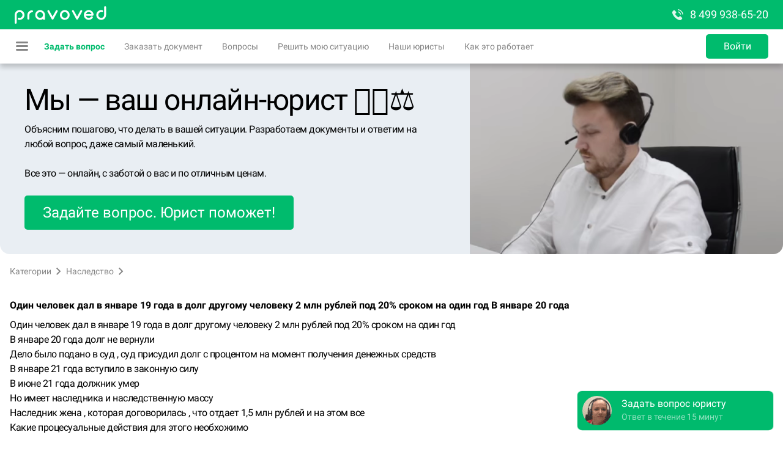

--- FILE ---
content_type: application/javascript; charset=UTF-8
request_url: https://pravoved.ru/_next/static/bZV8Gp1V9X6VqIZBDp_HB/_buildManifest.js
body_size: 3664
content:
self.__BUILD_MANIFEST=function(s,e,c,a,t,i,d,f,r,u,n,b,p,o,h,g,k,l,v,y,j,w,_,q,m,I,E,A,T,P,D,F,B,L,N,V,C,M,R,S,U,x,G,W,Y,z,H,J,K,O,Q,X,Z,$,ss,es,cs,as,ts,is,ds,fs,rs,us){return{__rewrites:{beforeFiles:[{source:"/question/:id/",destination:H,has:[{type:h,key:"PAGE_LAWYER_PRIVATE_FEED_ADAPTIVE",value:"yes"}]},{source:B,has:[{type:h,key:g,value:k},{type:l,value:R}]},{source:B,has:[{type:h,key:g,value:k},{type:l,value:S}]},{source:B,has:[{type:h,key:g,value:k},{type:l,value:U}]},{source:B,has:[{type:h,key:g,value:k},{type:l,value:x}]},{source:L,has:[{type:h,key:g,value:k},{type:l,value:R}]},{source:L,has:[{type:h,key:g,value:k},{type:l,value:S}]},{source:L,has:[{type:h,key:g,value:k},{type:l,value:U}]},{source:L,has:[{type:h,key:g,value:k},{type:l,value:x}]},{source:N,has:[{type:h,key:g,value:k},{type:l,value:R}]},{source:N,has:[{type:h,key:g,value:k},{type:l,value:S}]},{source:N,has:[{type:h,key:g,value:k},{type:l,value:U}]},{source:N,has:[{type:h,key:g,value:k},{type:l,value:x}]},{source:G,has:[{type:E,key:"user-agent",value:"cordova/(?<platform>.*)"}],destination:"/:path*/?platform=:platform"},{source:G,has:[{type:E,key:D,value:"org.pravoved.app"},{type:E,key:D,value:"org.pravoved.app.staging"},{type:E,key:D,value:"org.pravoved.app.igor"},{type:E,key:D,value:"org.pravoved.app.vika"}],destination:"/:path*/?platform=android"},{source:G,has:[{type:E,key:D,value:"org.pravoved.app.ios"}],destination:"/:path*/?platform=ios"}],afterFiles:[{source:"/lawyers/:page/",destination:q},{source:"/lawyers/city/:city/",destination:q},{source:"/lawyers/spec/:spec/",destination:q},{source:"/lawyers/city/:city/spec/:spec/",destination:q},{source:"/lawyers/city/:city/:page/",destination:q},{source:"/lawyers/spec/:spec/:page/",destination:q},{source:"/lawyers/city/:city/spec/:spec/:page/",destination:q},{source:H,destination:J},{source:"/login/",destination:"/?login=auth"},{source:"/registration/",destination:"/?login=reg"},{source:"/restore/",destination:"/?login=pass"}],fallback:[]},"/":[u,s,e,c,t,f,n,b,V,a,i,d,r,p,o,m,"static/css/1f971781ded52715ad98.css","static/chunks/pages/index-274ce03690cc8a0a2049.js"],"/404":[s,"static/css/cc34b4d81144562e7b2e.css","static/chunks/pages/404-05070c38b367e06e37c0.js"],"/_error":[s,e,c,t,a,i,d,K,"static/chunks/pages/_error-84871b7f13c66038c21f.js"],"/_error_with_sentry":[s,e,c,t,a,i,d,K,"static/chunks/pages/_error_with_sentry-48ed9f31c5e94ced84cd.js"],"/about":[u,s,e,c,t,f,n,b,W,a,i,d,r,p,o,m,"static/css/5a478850760682c8bcf3.css","static/chunks/pages/about-e03dd6a097e37ec24135.js"],"/about/press":[u,s,e,c,t,f,n,b,a,i,d,r,p,o,"static/css/25b6c42267ea0ff75158.css","static/chunks/pages/about/press-e10b1bce9b70429651d0.js"],"/auth":["static/chunks/29107295-3400cd5867fec7005913.js",s,e,c,f,b,y,j,w,"static/chunks/6823-238d845930d170ab1f31.js",a,r,p,"static/chunks/3778-19f1dde66fc073ad840d.js","static/chunks/5728-f55574facaf9bcf7fd6f.js","static/chunks/8152-ce10c6f07ec1755ef16b.js","static/css/54e1b4e044bb73f3d816.css","static/chunks/pages/auth-14b87870667f6c3a7cdf.js"],"/catalog-services":[u,s,e,c,t,f,n,b,I,a,i,d,r,p,o,O,Q,"static/css/3f99bf5f8d216c5d1965.css","static/chunks/pages/catalog-services-a13ce449fffb0527db0b.js"],"/catalog-services/[category]":[u,s,e,c,t,f,n,b,I,a,i,d,r,p,o,O,Q,"static/css/48d9869b898a6111db46.css","static/chunks/pages/catalog-services/[category]-a9699c0e5c1155530025.js"],"/catalog-services/[category]/[service]":[u,s,e,c,t,f,n,b,y,a,i,d,r,p,o,A,T,"static/css/749ee6fbacb0e685a8df.css","static/chunks/pages/catalog-services/[category]/[service]-e4e0f9d10ff7f3998ad1.js"],"/contacts":[u,s,e,c,t,f,n,b,a,i,d,r,p,o,m,"static/css/bde65ee3c226905786ab.css","static/chunks/pages/contacts-085ccf2f19d3f9b94a0b.js"],"/faq":[u,C,s,e,c,t,f,n,b,Y,"static/css/67716971352381ea443f.css","static/chunks/13-1f3831ab842a26d38d7c.js",a,i,d,r,p,o,"static/css/4b82202e90add328dd00.css","static/chunks/pages/faq-dc7a86531db021c3e0e9.js"],"/feed/chatleads/[[...page]]":[u,s,e,c,t,f,y,j,w,I,P,"static/chunks/9649-01572adbcbc1a2857b78.js",a,i,d,r,v,_,A,T,M,"static/css/be624d45f05ba589c194.css","static/chunks/pages/feed/chatleads/[[...page]]-8587699beff08baecf88.js"],"/feed/[[...page]]":[u,s,e,c,t,f,n,y,j,w,P,F,X,a,i,d,r,v,_,A,T,M,Z,$,"static/css/c1b3a894444f783dd22c.css","static/chunks/pages/feed/[[...page]]-2a382afd92eb9e03e89d.js"],"/feedback":[u,s,e,c,t,f,n,b,a,i,d,r,p,o,ss,es,"static/chunks/pages/feedback-58ba1cf15793eb7ec4a1.js"],"/feedback/[page]":[u,s,e,c,t,f,n,b,a,i,d,r,p,o,ss,es,"static/chunks/pages/feedback/[page]-0ecbb9399d6c144bbf54.js"],"/greeting":[s,"static/css/bc8dc149a02516237679.css","static/chunks/pages/greeting-eb322a1dcd184d051ff3.js"],"/guarantees":[u,s,e,c,t,f,n,b,a,i,d,r,p,o,"static/css/5b190ff522929a8b019a.css","static/chunks/pages/guarantees-a2234790e72483ba4403.js"],"/lawyer/question":[u,s,e,c,t,f,n,F,X,a,i,d,r,v,_,Z,$,"static/css/e81c0c19a33c09032514.css","static/chunks/pages/lawyer/question-4126fdade347e4099ef5.js"],"/lawyer/[id]":[u,s,e,c,t,f,n,b,a,i,d,r,p,o,v,_,"static/css/36f2cab0111f20f7fe18.css","static/chunks/pages/lawyer/[id]-445f83e9cdb3e7ccf3c6.js"],"/lawyers/[[...filter]]":[u,s,e,c,t,f,n,b,y,j,w,"static/chunks/9109-a22a3d8136bfcfdc1de4.js",a,i,d,r,p,o,"static/css/b638ebd5e9b76110bade.css","static/chunks/pages/lawyers/[[...filter]]-a518b19e460a53a4a015.js"],"/learnmore":[u,s,e,c,t,f,n,b,W,a,i,d,r,p,o,"static/css/d73c9dd62955431bb92b.css","static/chunks/pages/learnmore-e89486b6e8db7b544d4f.js"],"/legal-services/lawyer-welcome":[u,s,e,c,t,f,n,b,y,j,w,z,"static/css/a77ed3a69dd4da5e9d90.css","static/chunks/7543-cb811dfb2e59bdb10e30.js",a,i,d,r,p,o,v,_,"static/css/5e97806802b6749d5cea.css","static/chunks/pages/legal-services/lawyer-welcome-a960fc9d85a3f78f0704.js"],"/newquestion/[[...path]]":[u,s,e,c,t,f,n,b,I,z,"static/css/fc39480f61166f5410f0.css","static/chunks/9133-dfeef381b9054c331bc5.js",a,i,d,r,p,o,"static/css/698f6a872e0936ee7f91.css",m,"static/chunks/pages/newquestion/[[...path]]-bb8322004c3a9323a9ce.js"],"/partners":[u,s,e,c,t,f,n,b,a,i,d,r,p,o,"static/css/6e89fa8fc3eb00c637ce.css","static/chunks/pages/partners-2d87822b5382be191622.js"],"/policies/[policy]":[u,s,e,c,t,f,n,b,a,i,d,r,p,o,"static/css/00569ea11fd421837269.css","static/chunks/pages/policies/[policy]-41c0e2454bbea74b7f63.js"],"/presscenter":[u,s,e,c,t,f,n,b,a,i,d,r,p,o,m,"static/css/dcade4a02e78502ca315.css","static/chunks/pages/presscenter-ccb67c66fff7b2b7ce37.js"],"/private/consultations":[u,s,e,c,t,f,y,j,w,P,a,i,d,r,v,_,A,T,cs,as,"static/chunks/pages/private/consultations-c7ad1af92e694809b6f2.js"],"/private/consultations/[page]":[u,s,e,c,t,f,y,j,w,P,a,i,d,r,v,_,A,T,cs,as,"static/chunks/pages/private/consultations/[page]-59514d1cd07d26d2e5e4.js"],"/private/documents/[[...page]]":[u,s,e,c,t,f,y,j,w,I,P,ts,a,i,d,r,v,A,T,M,is,ds,"static/css/e98a90c4cb7c9f6e2256.css","static/chunks/pages/private/documents/[[...page]]-35506fe62f0b33a6ca15.js"],"/private/feed":[u,s,e,c,t,f,fs,a,i,d,r,v,rs,"static/css/6a9e7ea5089ae983fab9.css","static/chunks/pages/private/feed-d236b38d53f20c747baf.js"],"/private/lawyer":[u,s,e,c,t,f,fs,a,i,d,r,v,_,rs,"static/css/63ed433d1387e090ab01.css","static/chunks/pages/private/lawyer-8a8345256b5135511af5.js"],"/private/services/[[...page]]":[u,s,e,c,t,f,y,j,w,I,P,ts,a,i,d,r,v,M,is,ds,"static/css/6853290022fabf795d90.css","static/chunks/pages/private/services/[[...page]]-e503f4a8c11dcff14dc1.js"],"/private/settings-v2":[u,s,e,c,t,f,n,b,a,i,d,r,p,o,"static/css/e8075687a17fb5ea24db.css","static/chunks/pages/private/settings-v2-69238bd6e94cbbeebbb3.js"],"/question/[questionId]":[u,C,s,e,c,t,f,n,b,I,V,z,W,"static/chunks/6390-6ae2f8682a2253a647d9.js",F,"static/chunks/9601-54c09b83afbb36a72917.js",a,i,d,r,p,"static/css/974497abd3661e672d74.css","static/chunks/pages/question/[questionId]-47d2bbc6d2fc07a519de.js"],"/questions/[[...categories]]":[u,C,s,e,c,t,f,n,b,y,j,w,Y,V,F,us,a,i,d,r,p,o,"static/css/b05550032cd3dd9cc801.css","static/chunks/pages/questions/[[...categories]]-0acefc8a0073f3163e8a.js"],"/questions-archive":[u,s,e,c,t,f,n,b,a,i,d,r,p,o,m,"static/css/7543aaa689d12c6f1fd2.css","static/chunks/pages/questions-archive-c06ec6be54afdd5154cf.js"],"/questions-archive/[day]":[u,s,e,c,t,f,n,b,a,i,d,r,p,o,m,"static/css/374816b1c00aacaecffe.css","static/chunks/pages/questions-archive/[day]-65ff2a2ae3b3ad33f0f7.js"],"/sitemap":[u,s,e,c,t,f,n,b,a,i,d,r,p,o,"static/css/751d12946aed9176e4b6.css","static/chunks/pages/sitemap-348ddd5f00ea7eb8cc93.js"],"/team":[u,s,e,c,t,f,n,b,a,i,d,r,p,o,"static/css/f34b72cf9ea450cb485e.css","static/chunks/pages/team-2ef5e5f3893226d7b7a6.js"],"/themes/[[...categories]]":[u,C,s,e,c,t,f,n,b,Y,V,F,us,a,i,d,r,p,o,v,_,"static/css/5e3a8cf226a3948c45f4.css","static/chunks/pages/themes/[[...categories]]-3e057d367261cd351fa5.js"],sortedPages:["/","/404","/_app","/_error","/_error_with_sentry","/about","/about/press","/auth","/catalog-services","/catalog-services/[category]","/catalog-services/[category]/[service]","/contacts","/faq","/feed/chatleads/[[...page]]","/feed/[[...page]]","/feedback","/feedback/[page]","/greeting","/guarantees",J,"/lawyer/[id]","/lawyers/[[...filter]]","/learnmore","/legal-services/lawyer-welcome","/newquestion/[[...path]]","/partners","/policies/[policy]","/presscenter","/private/consultations","/private/consultations/[page]","/private/documents/[[...page]]","/private/feed","/private/lawyer","/private/services/[[...page]]","/private/settings-v2","/question/[questionId]","/questions/[[...categories]]","/questions-archive","/questions-archive/[day]","/sitemap","/team","/themes/[[...categories]]"]}}("static/chunks/2460-852530c8d07134f0a72d.js","static/css/8e03e5a325f9a3df3f36.css","static/chunks/7347-3b1b796d57cb5dea51b5.js","static/chunks/5697-9b5155ea85856bb61f6c.js","static/chunks/6728-b9aacfd431a691142483.js","static/css/89a04e49bb0dccedb66c.css","static/chunks/9459-71db13cfd8fa1a9dff20.js","static/chunks/4905-9fad8a7393d4d352d18d.js","static/chunks/6883-5ca6a5d49b175bc60885.js","static/chunks/75fc9c18-056f16a81cf2fc12df08.js","static/chunks/6021-d953e0e68f15783794fd.js","static/chunks/2361-3e7fa6011b8b95fa97c5.js","static/chunks/6694-d7a5555607fcc9765df0.js","static/chunks/3847-8d6a9734bd38e7db1cb4.js","cookie","PAGE_CLIENT_PRIVATE_ADAPTIVE","no","host","static/chunks/698-72aa2db3696d35fa7305.js","static/chunks/5556-45be02183f055e33413b.js","static/css/4442a1827336bc9fb71a.css","static/chunks/8488-94bee1e418de52236ff9.js","static/chunks/9831-cdd82e24471ed7c28929.js","/lawyers","static/css/bb4fe18c001192a7bbac.css","static/chunks/8717-dc6da205b1f3d1e09411.js","header","static/css/28b56ab0a0fb6a2429ad.css","static/chunks/589-fe8f72013108e4c59b0d.js","static/chunks/6834-47103118eabb8146dd5f.js","x-requested-with","static/css/e4d75e44cfefb23f3021.css","/private/consultations/","/private/documents/","/private/feed/","static/chunks/771-8e842b22862a354bd0ac.js","static/chunks/09155464-504df73777302b2eac5b.js","static/chunks/577-402719253f86c36a5023.js","pravoved.ru","pravoved-staging.pravoved.ru","igor.pravoved.com.ru","vika.pravoved.com.ru","/:path*/","static/chunks/3991-df45fa19ac9b6107fd95.js","static/chunks/6472-b32fce13ac0b891f8625.js","static/chunks/2486-93f26ca9354a1a0ad574.js","/question-v2/:id/","/lawyer/question","static/css/582d43bed30cffe1225e.css","static/css/11d7508fea02951fd12b.css","static/chunks/8226-b018e4c506433a797510.js","static/chunks/3554-f1aba4fa0211ff7520e1.js","static/css/881924e2743017ba2c94.css","static/chunks/562-70de37edf6d1977e7a2c.js","static/css/439eb2cf9dd5ec64c7c9.css","static/chunks/1109-af016304c0913f8ab82f.js","static/css/b121e636cf5829a314cd.css","static/chunks/3603-526153cf178e061feebc.js","static/chunks/2855-78ddb18d049c25e961a3.js","static/css/f675ec9c0279d1eb3bec.css","static/chunks/8452-71b8604a211ead36f20e.js","static/chunks/2025-b45532032373e944d355.js","static/chunks/4060-dd2aa8abd7ea217dceef.js","static/chunks/3094-3b88a3dd8e50e7df3963.js"),self.__BUILD_MANIFEST_CB&&self.__BUILD_MANIFEST_CB();

--- FILE ---
content_type: application/javascript; charset=UTF-8
request_url: https://pravoved.ru/_next/static/chunks/6823-238d845930d170ab1f31.js
body_size: 5137
content:
(self.webpackChunk_N_E=self.webpackChunk_N_E||[]).push([[6823],{60905:function(){},53909:function(){},87492:function(e,t,n){var i,o,a;"undefined"!==typeof globalThis?globalThis:"undefined"!==typeof self&&self,o=[t,n(5681),n(98197),n(43457),n(4793),n(96739),n(79753)],void 0===(a="function"===typeof(i=function(e,t,i,o,a,r,c){"use strict";var s=n(71036),u=n(38951);function l(e,t){var n=Object.keys(e);if(Object.getOwnPropertySymbols){var i=Object.getOwnPropertySymbols(e);t&&(i=i.filter((function(t){return Object.getOwnPropertyDescriptor(e,t).enumerable}))),n.push.apply(n,i)}return n}function h(e){for(var t=1;t<arguments.length;t++){var n=null!=arguments[t]?arguments[t]:{};t%2?l(Object(n),!0).forEach((function(t){(0,i.default)(e,t,n[t])})):Object.getOwnPropertyDescriptors?Object.defineProperties(e,Object.getOwnPropertyDescriptors(n)):l(Object(n)).forEach((function(t){Object.defineProperty(e,t,Object.getOwnPropertyDescriptor(n,t))}))}return e}Object.defineProperty(e,"__esModule",{value:!0}),e.CheckBox=void 0,i=u(i),o=u(o),a=s(a),r=u(r);var f={checkbox:"_ui_CheckBox_3KtAf",check:"_ui_CheckBox_2t9Gg","checkbox--size-small":"_ui_CheckBox_3qgFb",text:"_ui_CheckBox_3Xreg","checkbox--size-medium":"_ui_CheckBox_2a6p5","checkbox--color-primary":"_ui_CheckBox_2hCUv","checkbox--color-secondary":"_ui_CheckBox_2z1kC","checkbox--color-warning":"_ui_CheckBox_3DNqA","checkbox--color-destructive":"_ui_CheckBox_3Zgh4","checkbox--color-neutral":"_ui_CheckBox_1nIHi","checkbox--color-positive":"_ui_CheckBox_mOzbv","checkbox--color-white":"_ui_CheckBox_3J9wp","checkbox--color-white-48":"_ui_CheckBox_Au9Xt","checkbox--color-black":"_ui_CheckBox_139tf","checkbox--color-black-48":"_ui_CheckBox_2dMXg","checkbox--disabled":"_ui_CheckBox_L_Zo5","checkbox--error":"_ui_CheckBox_2FbVE",checkboxSizeSmall:"_ui_CheckBox_3qgFb",checkboxSizeMedium:"_ui_CheckBox_2a6p5",checkboxColorPrimary:"_ui_CheckBox_2hCUv",checkboxColorSecondary:"_ui_CheckBox_2z1kC",checkboxColorWarning:"_ui_CheckBox_3DNqA",checkboxColorDestructive:"_ui_CheckBox_3Zgh4",checkboxColorNeutral:"_ui_CheckBox_1nIHi",checkboxColorPositive:"_ui_CheckBox_mOzbv",checkboxColorWhite:"_ui_CheckBox_3J9wp",checkboxColorWhite48:"_ui_CheckBox_Au9Xt",checkboxColorBlack:"_ui_CheckBox_139tf",checkboxColorBlack48:"_ui_CheckBox_2dMXg",checkboxDisabled:"_ui_CheckBox_L_Zo5",checkboxError:"_ui_CheckBox_2FbVE"},d=function(e){return(0,t.jsx)("svg",h(h({},e),{},{children:(0,t.jsx)("path",{fillRule:"evenodd",d:"M1.301 7.467c-.086-.086-.134-.204-.134-.326 0-.123.048-.24.134-.327l.629-.653c.08-.09.194-.14.314-.14s.233.05.314.14l.045.047L5.07 8.96c.04.045.097.07.157.07s.116-.025.157-.07l6.057-6.487c.08-.09.195-.14.314-.14.12 0 .234.05.314.14l.629.653c.086.086.134.204.134.327 0 .123-.048.24-.134.326l-7.18 7.747c-.08.089-.195.14-.314.14-.12 0-.233-.051-.314-.14l-3.5-3.92-.09-.14z"})}))};d.defaultProps={xmlns:"http://www.w3.org/2000/svg",width:"14",height:"14",viewBox:"0 0 14 14"};var p=[!1,!0],m=a.default.memo((function(e){var n,s=e.id,u=e.className,l=e.size,m=void 0===l?"small":l,b=e.color,y=void 0===b?"primary":b,g=e.label,_=void 0===g?"CheckBox":g,v=e.value,C=e.values,k=void 0===C?p:C,x=e.name,O=e.error,w=e.disabled,S=e.onChange,j=e.onFocus,T=(0,o.default)(e,["id","className","size","color","label","value","values","name","error","disabled","onChange","onFocus"]);if(!s)throw new Error("id is not defined");var B=v===k[1],P=!0===O||"string"===typeof O&&O.length>0||"function"===typeof O,E=(0,a.useCallback)((function(e){var t=k[e.target.checked?1:0];S&&S(t,x)}),[k,x,S]),D=(0,a.useCallback)((function(e){j&&j(e,x)}),[x,j]),N=(0,r.default)(f.checkbox,(n={},(0,i.default)(n,f["checkbox--size-".concat(m)],m),(0,i.default)(n,f["checkbox--color-".concat(y)],y),(0,i.default)(n,f["checkbox--error"],P),(0,i.default)(n,f["checkbox--checked"],B),(0,i.default)(n,f["checkbox--disabled"],w),n),u);return(0,t.jsxs)("div",{className:N,"data-input-has-error":P,children:[(0,t.jsx)("input",h(h({id:s,name:x},T),{},{type:"checkbox",checked:B,value:k[1],disabled:w,onChange:E,onFocus:D})),(0,t.jsxs)("label",{htmlFor:s,children:[(0,t.jsx)("span",{className:f.check,children:(0,t.jsx)(c.Icon,{icon:d,size:"stretch"})}),(0,t.jsx)("span",{className:f.text,children:_})]})]})}));e.CheckBox=m})?i.apply(t,o):i)||(e.exports=a)},155:function(e,t,n){var i,o,a;"undefined"!==typeof globalThis?globalThis:"undefined"!==typeof self&&self,o=[t,n(5681),n(98197),n(55049),n(43457),n(4793),n(96739),n(64524)],void 0===(a="function"===typeof(i=function(e,t,i,o,a,r,c,s){"use strict";var u=n(71036),l=n(38951);function h(e,t){var n=Object.keys(e);if(Object.getOwnPropertySymbols){var i=Object.getOwnPropertySymbols(e);t&&(i=i.filter((function(t){return Object.getOwnPropertyDescriptor(e,t).enumerable}))),n.push.apply(n,i)}return n}function f(e){for(var t=1;t<arguments.length;t++){var n=null!=arguments[t]?arguments[t]:{};t%2?h(Object(n),!0).forEach((function(t){(0,i.default)(e,t,n[t])})):Object.getOwnPropertyDescriptors?Object.defineProperties(e,Object.getOwnPropertyDescriptors(n)):h(Object(n)).forEach((function(t){Object.defineProperty(e,t,Object.getOwnPropertyDescriptor(n,t))}))}return e}Object.defineProperty(e,"__esModule",{value:!0}),e.CitySelect=void 0,i=l(i),o=l(o),a=l(a),r=u(r),c=l(c);var d={option:"_ui_CitySelect_2jFSG","option-city":"_ui_CitySelect_sRMmw","option-region":"_ui_CitySelect_1zXT9","city-select--has-empty-input":"_ui_CitySelect_1kr4W",optionCity:"_ui_CitySelect_sRMmw",optionRegion:"_ui_CitySelect_1zXT9",citySelectHasEmptyInput:"_ui_CitySelect_1kr4W"},p=r.default.memo((function(e){var n=e.defaultOptions,c=e.loadOptions,u=e.onChange,l=(0,a.default)(e,["defaultOptions","loadOptions","onChange"]),h=(0,r.useState)({}),d=(0,o.default)(h,2),p=d[0],m=d[1],b=(0,r.useState)(n),y=(0,o.default)(b,2),g=y[0],_=y[1],v=(0,r.useState)(""),C=(0,o.default)(v,2),k=C[0],x=C[1],O=(0,r.useCallback)((function(e){var t=e.trim();return p[t]?Promise.resolve(p[t]):(t.length?c(t):Promise.resolve(n)).then((function(e){return m((function(n){return f(f({},n),{},(0,i.default)({},t,e))})),e}))}),[p,m,n,c]),w=(0,r.useCallback)((function(e,t){"input-change"===t.action&&x(e.trim())}),[x]),S=(0,r.useCallback)((function(e,t){e?_(p[k]):(_(n),x("")),u&&u(e,t)}),[k,u,p,_]);return(0,t.jsx)(s.AsyncSelect,f(f({},l),{},{loadOptions:O,defaultOptions:g||n,onChange:S,onInputChange:w}))}));e.CitySelect=p,p.defaultProps={cacheOptions:!1,backspaceToRemoveMessage:"",isClearable:!0,formatOptionLabel:function(e){var n=e.option;return(0,t.jsxs)("div",{className:d.option,children:[(0,t.jsx)("div",{className:d.optionCity,children:n.cityName}),!!n.regionName&&(0,t.jsx)("div",{className:d.optionRegion,children:n.regionName})]})}}})?i.apply(t,o):i)||(e.exports=a)},45937:function(e,t,n){"use strict";function i(e){if(void 0===e)throw new ReferenceError("this hasn't been initialised - super() hasn't been called");return e}n.d(t,{Z:function(){return i}})},82945:function(e,t,n){"use strict";function i(e,t){if(!(e instanceof t))throw new TypeError("Cannot call a class as a function")}n.d(t,{Z:function(){return i}})},19866:function(e,t,n){"use strict";function i(e,t){for(var n=0;n<t.length;n++){var i=t[n];i.enumerable=i.enumerable||!1,i.configurable=!0,"value"in i&&(i.writable=!0),Object.defineProperty(e,i.key,i)}}function o(e,t,n){return t&&i(e.prototype,t),n&&i(e,n),e}n.d(t,{Z:function(){return o}})},94247:function(e,t,n){"use strict";function i(e){return(i=Object.setPrototypeOf?Object.getPrototypeOf:function(e){return e.__proto__||Object.getPrototypeOf(e)})(e)}n.d(t,{Z:function(){return i}})},64007:function(e,t,n){"use strict";function i(e,t){return(i=Object.setPrototypeOf||function(e,t){return e.__proto__=t,e})(e,t)}function o(e,t){if("function"!==typeof t&&null!==t)throw new TypeError("Super expression must either be null or a function");e.prototype=Object.create(t&&t.prototype,{constructor:{value:e,writable:!0,configurable:!0}}),t&&i(e,t)}n.d(t,{Z:function(){return o}})},22629:function(e,t,n){"use strict";function i(e){return(i="function"===typeof Symbol&&"symbol"===typeof Symbol.iterator?function(e){return typeof e}:function(e){return e&&"function"===typeof Symbol&&e.constructor===Symbol&&e!==Symbol.prototype?"symbol":typeof e})(e)}n.d(t,{Z:function(){return a}});var o=n(45937);function a(e,t){return!t||"object"!==i(t)&&"function"!==typeof t?(0,o.Z)(e):t}},52767:function(e,t,n){"use strict";var i="function"===typeof Symbol&&"symbol"===typeof Symbol.iterator?function(e){return typeof e}:function(e){return e&&"function"===typeof Symbol&&e.constructor===Symbol&&e!==Symbol.prototype?"symbol":typeof e},o=Object.assign||function(e){for(var t=1;t<arguments.length;t++){var n=arguments[t];for(var i in n)Object.prototype.hasOwnProperty.call(n,i)&&(e[i]=n[i])}return e},a=function(){function e(e,t){for(var n=0;n<t.length;n++){var i=t[n];i.enumerable=i.enumerable||!1,i.configurable=!0,"value"in i&&(i.writable=!0),Object.defineProperty(e,i.key,i)}}return function(t,n,i){return n&&e(t.prototype,n),i&&e(t,i),t}}(),r=u(n(4793)),c=u(n(23525)),s=u(n(96739));function u(e){return e&&e.__esModule?e:{default:e}}function l(e,t,n){return t in e?Object.defineProperty(e,t,{value:n,enumerable:!0,configurable:!0,writable:!0}):e[t]=n,e}var h={animating:"rah-animating",animatingUp:"rah-animating--up",animatingDown:"rah-animating--down",animatingToHeightZero:"rah-animating--to-height-zero",animatingToHeightAuto:"rah-animating--to-height-auto",animatingToHeightSpecific:"rah-animating--to-height-specific",static:"rah-static",staticHeightZero:"rah-static--height-zero",staticHeightAuto:"rah-static--height-auto",staticHeightSpecific:"rah-static--height-specific"},f=["animateOpacity","animationStateClasses","applyInlineTransitions","children","contentClassName","delay","duration","easing","height","onAnimationEnd","onAnimationStart"];function d(e){for(var t=arguments.length,n=Array(t>1?t-1:0),i=1;i<t;i++)n[i-1]=arguments[i];if(!n.length)return e;for(var o={},a=Object.keys(e),r=0;r<a.length;r++){var c=a[r];-1===n.indexOf(c)&&(o[c]=e[c])}return o}function p(e){e.forEach((function(e){return cancelAnimationFrame(e)}))}function m(e){return!isNaN(parseFloat(e))&&isFinite(e)}function b(e){return"string"===typeof e&&e.search("%")===e.length-1&&m(e.substr(0,e.length-1))}function y(e,t){e&&"function"===typeof e&&e(t)}var g=function(e){function t(e){!function(e,t){if(!(e instanceof t))throw new TypeError("Cannot call a class as a function")}(this,t);var n=function(e,t){if(!e)throw new ReferenceError("this hasn't been initialised - super() hasn't been called");return!t||"object"!==typeof t&&"function"!==typeof t?e:t}(this,(t.__proto__||Object.getPrototypeOf(t)).call(this,e));n.animationFrameIDs=[];var i="auto",a="visible";m(e.height)?(i=e.height<0||"0"===e.height?0:e.height,a="hidden"):b(e.height)&&(i="0%"===e.height?0:e.height,a="hidden"),n.animationStateClasses=o({},h,e.animationStateClasses);var r=n.getStaticStateClasses(i);return n.state={animationStateClasses:r,height:i,overflow:a,shouldUseTransitions:!1},n}return function(e,t){if("function"!==typeof t&&null!==t)throw new TypeError("Super expression must either be null or a function, not "+typeof t);e.prototype=Object.create(t&&t.prototype,{constructor:{value:e,enumerable:!1,writable:!0,configurable:!0}}),t&&(Object.setPrototypeOf?Object.setPrototypeOf(e,t):e.__proto__=t)}(t,e),a(t,[{key:"componentDidMount",value:function(){var e=this.state.height;this.contentElement&&this.contentElement.style&&this.hideContent(e)}},{key:"componentDidUpdate",value:function(e,t){var n=this,i=this.props,o=i.delay,a=i.duration,r=i.height,c=i.onAnimationEnd,u=i.onAnimationStart;if(this.contentElement&&r!==e.height){var h;this.showContent(t.height),this.contentElement.style.overflow="hidden";var f=this.contentElement.offsetHeight;this.contentElement.style.overflow="";var d=a+o,g=null,_={height:null,overflow:"hidden"},v="auto"===t.height;m(r)?(g=r<0||"0"===r?0:r,_.height=g):b(r)?(g="0%"===r?0:r,_.height=g):(g=f,_.height="auto",_.overflow=null),v&&(_.height=g,g=f);var C=(0,s.default)((l(h={},this.animationStateClasses.animating,!0),l(h,this.animationStateClasses.animatingUp,"auto"===e.height||r<e.height),l(h,this.animationStateClasses.animatingDown,"auto"===r||r>e.height),l(h,this.animationStateClasses.animatingToHeightZero,0===_.height),l(h,this.animationStateClasses.animatingToHeightAuto,"auto"===_.height),l(h,this.animationStateClasses.animatingToHeightSpecific,_.height>0),h)),k=this.getStaticStateClasses(_.height);this.setState({animationStateClasses:C,height:g,overflow:"hidden",shouldUseTransitions:!v}),clearTimeout(this.timeoutID),clearTimeout(this.animationClassesTimeoutID),v?(_.shouldUseTransitions=!0,p(this.animationFrameIDs),this.animationFrameIDs=function(e){var t=[];return t[0]=requestAnimationFrame((function(){t[1]=requestAnimationFrame((function(){e()}))})),t}((function(){n.setState(_),y(u,{newHeight:_.height})})),this.animationClassesTimeoutID=setTimeout((function(){n.setState({animationStateClasses:k,shouldUseTransitions:!1}),n.hideContent(_.height),y(c,{newHeight:_.height})}),d)):(y(u,{newHeight:g}),this.timeoutID=setTimeout((function(){_.animationStateClasses=k,_.shouldUseTransitions=!1,n.setState(_),"auto"!==r&&n.hideContent(g),y(c,{newHeight:g})}),d))}}},{key:"componentWillUnmount",value:function(){p(this.animationFrameIDs),clearTimeout(this.timeoutID),clearTimeout(this.animationClassesTimeoutID),this.timeoutID=null,this.animationClassesTimeoutID=null,this.animationStateClasses=null}},{key:"showContent",value:function(e){0===e&&(this.contentElement.style.display="")}},{key:"hideContent",value:function(e){0===e&&(this.contentElement.style.display="none")}},{key:"getStaticStateClasses",value:function(e){var t;return(0,s.default)((l(t={},this.animationStateClasses.static,!0),l(t,this.animationStateClasses.staticHeightZero,0===e),l(t,this.animationStateClasses.staticHeightSpecific,e>0),l(t,this.animationStateClasses.staticHeightAuto,"auto"===e),t))}},{key:"render",value:function(){var e,t=this,n=this.props,i=n.animateOpacity,a=n.applyInlineTransitions,c=n.children,u=n.className,h=n.contentClassName,p=n.delay,m=n.duration,b=n.easing,y=n.id,g=n.style,_=this.state,v=_.height,C=_.overflow,k=_.animationStateClasses,x=_.shouldUseTransitions,O=o({},g,{height:v,overflow:C||g.overflow});x&&a&&(O.transition="height "+m+"ms "+b+" "+p+"ms",g.transition&&(O.transition=g.transition+", "+O.transition),O.WebkitTransition=O.transition);var w={};i&&(w.transition="opacity "+m+"ms "+b+" "+p+"ms",w.WebkitTransition=w.transition,0===v&&(w.opacity=0));var S=(0,s.default)((l(e={},k,!0),l(e,u,u),e)),j="undefined"!==typeof this.props["aria-hidden"]?this.props["aria-hidden"]:0===v;return r.default.createElement("div",o({},d.apply(void 0,[this.props].concat(f)),{"aria-hidden":j,className:S,id:y,style:O}),r.default.createElement("div",{className:h,style:w,ref:function(e){return t.contentElement=e}},c))}}]),t}(r.default.Component);g.propTypes={"aria-hidden":c.default.bool,animateOpacity:c.default.bool,animationStateClasses:c.default.object,applyInlineTransitions:c.default.bool,children:c.default.any.isRequired,className:c.default.string,contentClassName:c.default.string,delay:c.default.number,duration:c.default.number,easing:c.default.string,height:function(e,t,n){var o=e[t];return"number"===typeof o&&o>=0||b(o)||"auto"===o?null:new TypeError('value "'+o+'" of type "'+("undefined"===typeof o?"undefined":i(o))+'" is invalid type for '+t+" in "+n+'. It needs to be a positive number, string "auto" or percentage string (e.g. "15%").')},id:c.default.string,onAnimationEnd:c.default.func,onAnimationStart:c.default.func,style:c.default.object},g.defaultProps={animateOpacity:!1,animationStateClasses:h,applyInlineTransitions:!0,duration:250,delay:0,easing:"ease",style:{}},t.Z=g},5735:function(e,t,n){"use strict";var i=n(13441),o=n.n(i),a=n(1704),r=n.n(a),c=new(o())({id:"icon-loader-d147e0d870bf61b8d3fc9b702c5b20c2",use:"icon-loader-d147e0d870bf61b8d3fc9b702c5b20c2-usage",viewBox:"0 0 24 24",content:'<symbol xmlns="http://www.w3.org/2000/svg" viewBox="0 0 24 24" id="icon-loader-d147e0d870bf61b8d3fc9b702c5b20c2"><path d="m17.516 3.656-1.45 1.451A8.002 8.002 0 0 0 5.108 16.065l-1.452 1.45C1.084 13.632 1.508 8.35 4.93 4.93c3.421-3.421 8.704-3.845 12.587-1.273zm2.828 2.829c2.573 3.883 2.149 9.165-1.272 12.586-3.347 3.347-8.475 3.826-12.332 1.437l-.255-.164 1.45-1.451a8.004 8.004 0 0 0 11.1-10.707l-.142-.25 1.451-1.451z" fill-rule="evenodd" /></symbol>'});r().add(c);t.Z=c}}]);
//# sourceMappingURL=6823-238d845930d170ab1f31.js.map